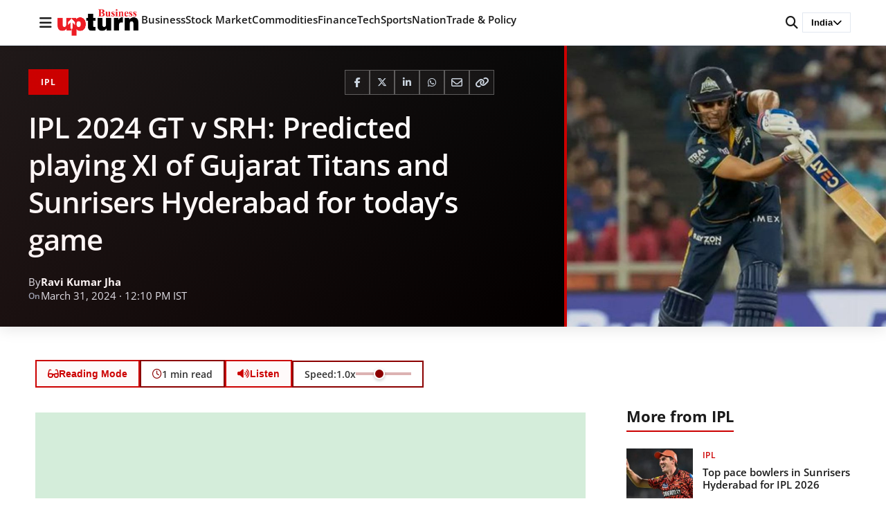

--- FILE ---
content_type: text/html; charset=utf-8
request_url: https://www.google.com/recaptcha/api2/aframe
body_size: 269
content:
<!DOCTYPE HTML><html><head><meta http-equiv="content-type" content="text/html; charset=UTF-8"></head><body><script nonce="hs1yizhwkq36RPbA_DHVJA">/** Anti-fraud and anti-abuse applications only. See google.com/recaptcha */ try{var clients={'sodar':'https://pagead2.googlesyndication.com/pagead/sodar?'};window.addEventListener("message",function(a){try{if(a.source===window.parent){var b=JSON.parse(a.data);var c=clients[b['id']];if(c){var d=document.createElement('img');d.src=c+b['params']+'&rc='+(localStorage.getItem("rc::a")?sessionStorage.getItem("rc::b"):"");window.document.body.appendChild(d);sessionStorage.setItem("rc::e",parseInt(sessionStorage.getItem("rc::e")||0)+1);localStorage.setItem("rc::h",'1768758733254');}}}catch(b){}});window.parent.postMessage("_grecaptcha_ready", "*");}catch(b){}</script></body></html>